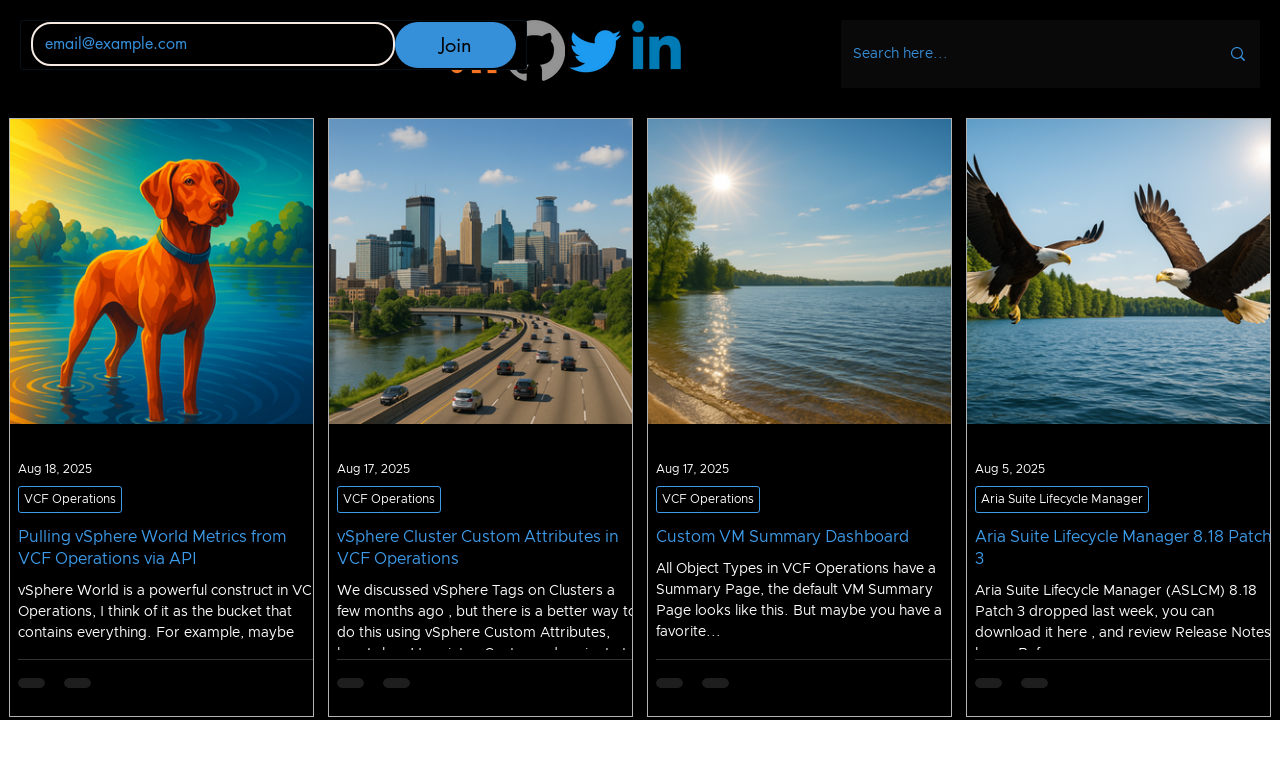

--- FILE ---
content_type: text/css; charset=utf-8
request_url: https://www.brockpeterson.com/_serverless/pro-gallery-css-v4-server/layoutCss?ver=2&id=pro-blog&items=0_427_640%7C0_640_427%7C0_640_427%7C0_640_427%7C0_640_427%7C0_640_640%7C0_640_427%7C0_640_427%7C0_640_427%7C0_640_427%7C0_640_427%7C0_1536_1024%7C0_1536_1024%7C0_1024_1024%7C0_1536_1024%7C0_1536_1024%7C0_1536_1024%7C0_1024_1536%7C0_1536_1024%7C0_1536_1024&container=118_1262_4986_720&options=gallerySizeType:px%7CgallerySizePx:292%7CimageMargin:14%7CisRTL:false%7CgalleryLayout:2%7CtitlePlacement:SHOW_BELOW%7CcubeRatio:1%7CisVertical:true%7CtextBoxHeight:294
body_size: -103
content:
#pro-gallery-pro-blog [data-hook="item-container"][data-idx="0"].gallery-item-container{opacity: 1 !important;display: block !important;transition: opacity .2s ease !important;top: 0px !important;left: 0px !important;right: auto !important;height: 599px !important;width: 305px !important;} #pro-gallery-pro-blog [data-hook="item-container"][data-idx="0"] .gallery-item-common-info-outer{height: 294px !important;} #pro-gallery-pro-blog [data-hook="item-container"][data-idx="0"] .gallery-item-common-info{height: 294px !important;width: 100% !important;} #pro-gallery-pro-blog [data-hook="item-container"][data-idx="0"] .gallery-item-wrapper{width: 305px !important;height: 305px !important;margin: 0 !important;} #pro-gallery-pro-blog [data-hook="item-container"][data-idx="0"] .gallery-item-content{width: 305px !important;height: 305px !important;margin: 0px 0px !important;opacity: 1 !important;} #pro-gallery-pro-blog [data-hook="item-container"][data-idx="0"] .gallery-item-hover{width: 305px !important;height: 305px !important;opacity: 1 !important;} #pro-gallery-pro-blog [data-hook="item-container"][data-idx="0"] .item-hover-flex-container{width: 305px !important;height: 305px !important;margin: 0px 0px !important;opacity: 1 !important;} #pro-gallery-pro-blog [data-hook="item-container"][data-idx="0"] .gallery-item-wrapper img{width: 100% !important;height: 100% !important;opacity: 1 !important;} #pro-gallery-pro-blog [data-hook="item-container"][data-idx="1"].gallery-item-container{opacity: 1 !important;display: block !important;transition: opacity .2s ease !important;top: 0px !important;left: 319px !important;right: auto !important;height: 599px !important;width: 305px !important;} #pro-gallery-pro-blog [data-hook="item-container"][data-idx="1"] .gallery-item-common-info-outer{height: 294px !important;} #pro-gallery-pro-blog [data-hook="item-container"][data-idx="1"] .gallery-item-common-info{height: 294px !important;width: 100% !important;} #pro-gallery-pro-blog [data-hook="item-container"][data-idx="1"] .gallery-item-wrapper{width: 305px !important;height: 305px !important;margin: 0 !important;} #pro-gallery-pro-blog [data-hook="item-container"][data-idx="1"] .gallery-item-content{width: 305px !important;height: 305px !important;margin: 0px 0px !important;opacity: 1 !important;} #pro-gallery-pro-blog [data-hook="item-container"][data-idx="1"] .gallery-item-hover{width: 305px !important;height: 305px !important;opacity: 1 !important;} #pro-gallery-pro-blog [data-hook="item-container"][data-idx="1"] .item-hover-flex-container{width: 305px !important;height: 305px !important;margin: 0px 0px !important;opacity: 1 !important;} #pro-gallery-pro-blog [data-hook="item-container"][data-idx="1"] .gallery-item-wrapper img{width: 100% !important;height: 100% !important;opacity: 1 !important;} #pro-gallery-pro-blog [data-hook="item-container"][data-idx="2"].gallery-item-container{opacity: 1 !important;display: block !important;transition: opacity .2s ease !important;top: 0px !important;left: 638px !important;right: auto !important;height: 599px !important;width: 305px !important;} #pro-gallery-pro-blog [data-hook="item-container"][data-idx="2"] .gallery-item-common-info-outer{height: 294px !important;} #pro-gallery-pro-blog [data-hook="item-container"][data-idx="2"] .gallery-item-common-info{height: 294px !important;width: 100% !important;} #pro-gallery-pro-blog [data-hook="item-container"][data-idx="2"] .gallery-item-wrapper{width: 305px !important;height: 305px !important;margin: 0 !important;} #pro-gallery-pro-blog [data-hook="item-container"][data-idx="2"] .gallery-item-content{width: 305px !important;height: 305px !important;margin: 0px 0px !important;opacity: 1 !important;} #pro-gallery-pro-blog [data-hook="item-container"][data-idx="2"] .gallery-item-hover{width: 305px !important;height: 305px !important;opacity: 1 !important;} #pro-gallery-pro-blog [data-hook="item-container"][data-idx="2"] .item-hover-flex-container{width: 305px !important;height: 305px !important;margin: 0px 0px !important;opacity: 1 !important;} #pro-gallery-pro-blog [data-hook="item-container"][data-idx="2"] .gallery-item-wrapper img{width: 100% !important;height: 100% !important;opacity: 1 !important;} #pro-gallery-pro-blog [data-hook="item-container"][data-idx="3"].gallery-item-container{opacity: 1 !important;display: block !important;transition: opacity .2s ease !important;top: 0px !important;left: 957px !important;right: auto !important;height: 599px !important;width: 305px !important;} #pro-gallery-pro-blog [data-hook="item-container"][data-idx="3"] .gallery-item-common-info-outer{height: 294px !important;} #pro-gallery-pro-blog [data-hook="item-container"][data-idx="3"] .gallery-item-common-info{height: 294px !important;width: 100% !important;} #pro-gallery-pro-blog [data-hook="item-container"][data-idx="3"] .gallery-item-wrapper{width: 305px !important;height: 305px !important;margin: 0 !important;} #pro-gallery-pro-blog [data-hook="item-container"][data-idx="3"] .gallery-item-content{width: 305px !important;height: 305px !important;margin: 0px 0px !important;opacity: 1 !important;} #pro-gallery-pro-blog [data-hook="item-container"][data-idx="3"] .gallery-item-hover{width: 305px !important;height: 305px !important;opacity: 1 !important;} #pro-gallery-pro-blog [data-hook="item-container"][data-idx="3"] .item-hover-flex-container{width: 305px !important;height: 305px !important;margin: 0px 0px !important;opacity: 1 !important;} #pro-gallery-pro-blog [data-hook="item-container"][data-idx="3"] .gallery-item-wrapper img{width: 100% !important;height: 100% !important;opacity: 1 !important;} #pro-gallery-pro-blog [data-hook="item-container"][data-idx="4"].gallery-item-container{opacity: 1 !important;display: block !important;transition: opacity .2s ease !important;top: 613px !important;left: 0px !important;right: auto !important;height: 599px !important;width: 305px !important;} #pro-gallery-pro-blog [data-hook="item-container"][data-idx="4"] .gallery-item-common-info-outer{height: 294px !important;} #pro-gallery-pro-blog [data-hook="item-container"][data-idx="4"] .gallery-item-common-info{height: 294px !important;width: 100% !important;} #pro-gallery-pro-blog [data-hook="item-container"][data-idx="4"] .gallery-item-wrapper{width: 305px !important;height: 305px !important;margin: 0 !important;} #pro-gallery-pro-blog [data-hook="item-container"][data-idx="4"] .gallery-item-content{width: 305px !important;height: 305px !important;margin: 0px 0px !important;opacity: 1 !important;} #pro-gallery-pro-blog [data-hook="item-container"][data-idx="4"] .gallery-item-hover{width: 305px !important;height: 305px !important;opacity: 1 !important;} #pro-gallery-pro-blog [data-hook="item-container"][data-idx="4"] .item-hover-flex-container{width: 305px !important;height: 305px !important;margin: 0px 0px !important;opacity: 1 !important;} #pro-gallery-pro-blog [data-hook="item-container"][data-idx="4"] .gallery-item-wrapper img{width: 100% !important;height: 100% !important;opacity: 1 !important;} #pro-gallery-pro-blog [data-hook="item-container"][data-idx="5"]{display: none !important;} #pro-gallery-pro-blog [data-hook="item-container"][data-idx="6"]{display: none !important;} #pro-gallery-pro-blog [data-hook="item-container"][data-idx="7"]{display: none !important;} #pro-gallery-pro-blog [data-hook="item-container"][data-idx="8"]{display: none !important;} #pro-gallery-pro-blog [data-hook="item-container"][data-idx="9"]{display: none !important;} #pro-gallery-pro-blog [data-hook="item-container"][data-idx="10"]{display: none !important;} #pro-gallery-pro-blog [data-hook="item-container"][data-idx="11"]{display: none !important;} #pro-gallery-pro-blog [data-hook="item-container"][data-idx="12"]{display: none !important;} #pro-gallery-pro-blog [data-hook="item-container"][data-idx="13"]{display: none !important;} #pro-gallery-pro-blog [data-hook="item-container"][data-idx="14"]{display: none !important;} #pro-gallery-pro-blog [data-hook="item-container"][data-idx="15"]{display: none !important;} #pro-gallery-pro-blog [data-hook="item-container"][data-idx="16"]{display: none !important;} #pro-gallery-pro-blog [data-hook="item-container"][data-idx="17"]{display: none !important;} #pro-gallery-pro-blog [data-hook="item-container"][data-idx="18"]{display: none !important;} #pro-gallery-pro-blog [data-hook="item-container"][data-idx="19"]{display: none !important;} #pro-gallery-pro-blog .pro-gallery-prerender{height:3051px !important;}#pro-gallery-pro-blog {height:3051px !important; width:1262px !important;}#pro-gallery-pro-blog .pro-gallery-margin-container {height:3051px !important;}#pro-gallery-pro-blog .pro-gallery {height:3051px !important; width:1262px !important;}#pro-gallery-pro-blog .pro-gallery-parent-container {height:3051px !important; width:1276px !important;}